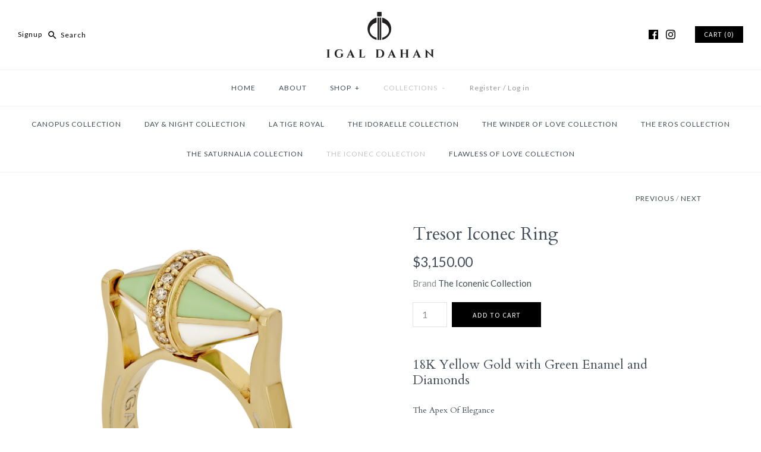

--- FILE ---
content_type: text/css
request_url: https://igaldahan.com/cdn/shop/t/6/assets/popup-newsletter.css?v=100110817418380194201569145893
body_size: -65
content:
.popup-overlay{position:fixed;z-index:9999;display:none;font-size:18px;color:#000;width:100vw;height:100vh;-webkit-box-pack:center;-webkit-justify-content:center;-ms-flex-pack:center;justify-content:center;-webkit-box-align:center;-webkit-align-items:center;-ms-flex-align:center;align-items:center;background-color:#000c;font-family:Proxima Nova Light}.inner{display:-webkit-box;display:-webkit-flex;display:-ms-flexbox;display:flex;width:100vw;height:100vh;-webkit-box-pack:center;-webkit-justify-content:center;-ms-flex-pack:center;justify-content:center;-webkit-box-align:center;-webkit-align-items:center;-ms-flex-align:center;align-items:center}.div-block{display:-webkit-box;display:-webkit-flex;display:-ms-flexbox;display:flex;flex-direction:row;width:70%;max-width:905px;padding:0;text-align:center;background-color:#fff}.div-block .ypop-title{padding-bottom:30px}.close-btn .close-pop{float:left;width:40px;height:40px;background:transparent url(/cdn/shop/t/2/assets/close-bg-dark.png?7139966824679595263) no-repeat}.close-btn .close-pop:hover{cursor:pointer}.popup-1{padding:15px;width:40%}.popup-1 img{object-fit:cover}.popup-2{padding:40px;width:60%}.popup-form-cols{display:flex;flex-direction:row;display:-webkit-box;display:-webkit-flex;display:-ms-flexbox;width:100%;align-items:center}.popup-form-cols label{font-weight:600;display:block}.popup-form-cols .large_form{text-align:left}.popup-form-cols,.popup-form-cols input,.popup-form-cols textarea{font-size:12px}.popup-form-cols input,.popup-form-cols textarea,.popup-form-cols select{padding:12px;width:calc(100% - 24px);color:#8e8e8e}.popup-form-cols select{width:100%}.popup-form-cols .pop-col-1,.popup-form-cols .pop-col-2{width:50%;padding:0 10px}.popup-form-submit{width:100%;text-align:right;padding-right:12px}@media screen and (max-width: 768px){.div-block{flex-wrap:wrap;height:90vh;overflow:auto}.popup-form-cols{flex-wrap:wrap}.popup-1{position:relative}.popup-1,.popup-2,.popup-form-cols .pop-col-1,.popup-form-cols .pop-col-2{width:100%}.popup-form-submit{text-align:center;padding-top:20px}.popup-1 img{object-fit:contain;width:50%}.popup-2{padding:30px 10px}.close-btn{position:absolute;top:20px}}
/*# sourceMappingURL=/cdn/shop/t/6/assets/popup-newsletter.css.map?v=100110817418380194201569145893 */
